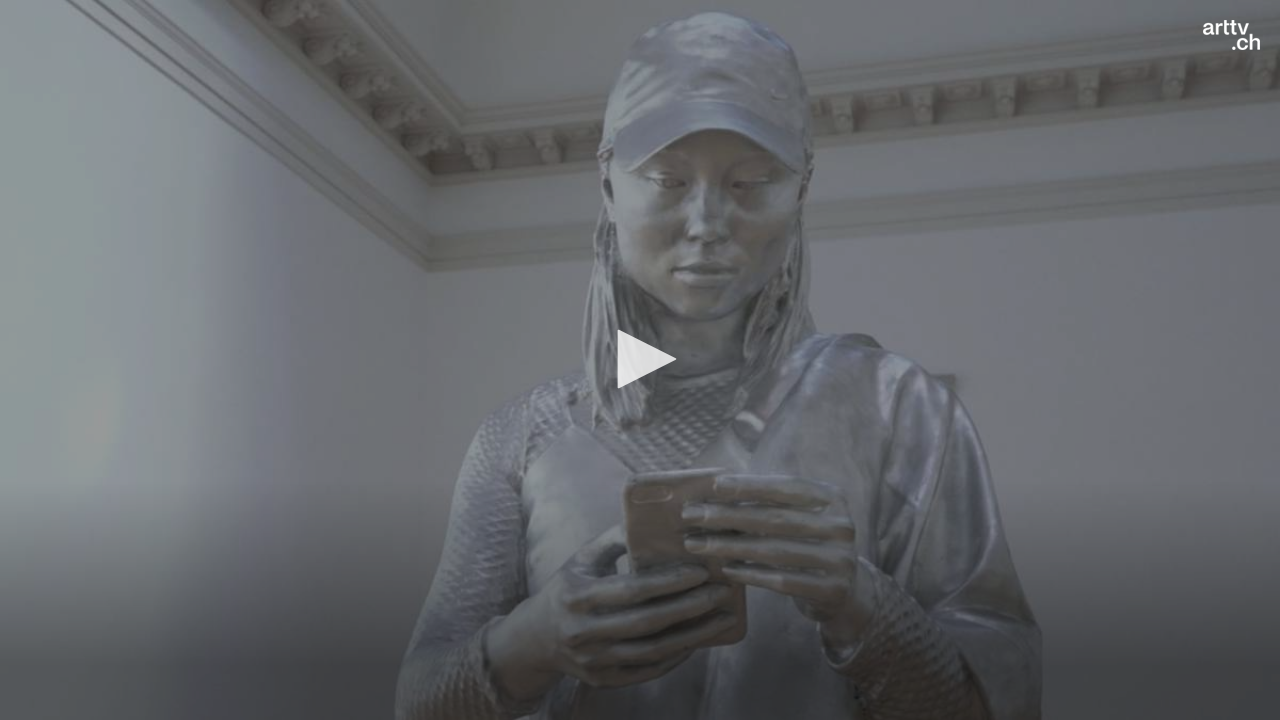

--- FILE ---
content_type: text/html; charset=utf-8
request_url: https://arttv.ch/videoembed/?vid_id=7930
body_size: 757
content:
<!DOCTYPE HTML>
<html>
	<head>
		<meta charset="utf-8">
		<meta http-equiv="X-UA-Compatible" content="IE=edge">
		<title>arttv Embed Videos - Kunstmuseum St.Gallen | Alex Hanimann - SAME BUT DIFFERENT - Ausstellungen - St. Gallen</title>
		<meta name="robots" content="NOINDEX, NOFOLLOW">
    	<script src="/assets/arttv/jwplayer/jw8/jwplayer.js?1547504618"></script>
        <script>jwplayer.key="5/0bmm7jKGgrPN3L8dRxhB1GfQU5QPOS4vmbDMGySCw=";</script>
		<style type="text/css">
			html, body {
				padding: 0;
				margin: 0;
			}
			#player {
				padding: 0;
			}
			.cc-window {
				display: none!important;		
			}
		</style>
		<script>
		  var _paq = window._paq = window._paq || [];
		  /* tracker methods like "setCustomDimension" should be called before "trackPageView" */
		  _paq.push(["setDocumentTitle", document.domain + "/" + document.title]);
		  _paq.push(["setDomains", ["*.arttv.ch"]]);
		  _paq.push(["setDoNotTrack", true]);
		  _paq.push(["disableCookies"]);
		  _paq.push(['trackPageView']);
		  _paq.push(['enableLinkTracking']);
		  (function() {
		    var u="https://arttv.matomo.cloud/";
		    _paq.push(['setTrackerUrl', u+'matomo.php']);
		    _paq.push(['setSiteId', '1']);
		    var d=document, g=d.createElement('script'), s=d.getElementsByTagName('script')[0];
		    g.async=true; g.src='//cdn.matomo.cloud/arttv.matomo.cloud/matomo.js'; s.parentNode.insertBefore(g,s);
		  })();
		</script>
		<noscript><p><img referrerpolicy="no-referrer-when-downgrade" src="https://arttv.matomo.cloud/matomo.php?idsite=1&amp;rec=1" style="border:0;" alt="" /></p></noscript>
		<!-- End Matomo Code -->
	</head>
	<body>
			<div id="player"></div>
		<script type='text/javascript'>
		    jwplayer('player').setup({
		        file:  "https://arttv.ch/videos/mainvideos/190609_alexhanimann_1.mp4",
		        image: "https://arttv.ch/media/slide/alexhanimann.jpg",
		        logo: {
		            file: "https://arttv.ch/assets/project/images/arttvch-jwlogo.png",
		            link: "https://www.arttv.ch/kunst/kunstmuseum-stgallen-alex-hanimann-same-but-different/"
		        },
		    	width: "100%",
		    	aspectratio: "16:9",
		        autostart: "0",
		        ga: "{}",
		    });
		</script>
	</body>
</html>